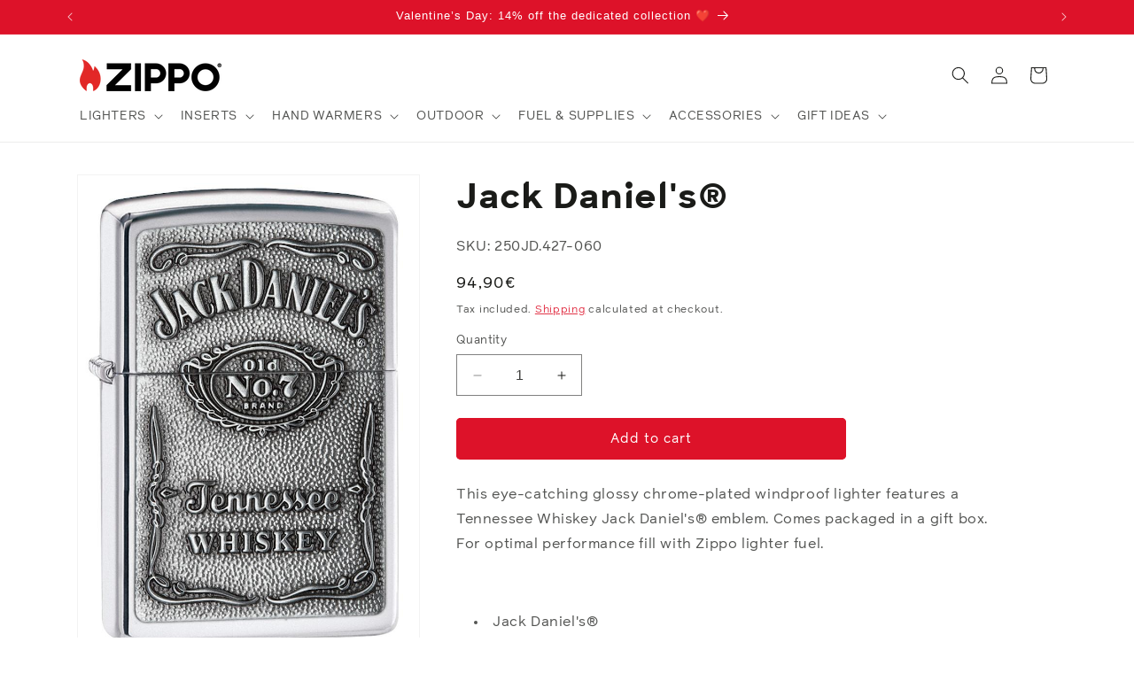

--- FILE ---
content_type: application/javascript
request_url: https://widget.accessgo.de/assets-20260128-111041/bootstrap-DkKnu8YT.js
body_size: 8084
content:
const __vite__mapDeps=(i,m=__vite__mapDeps,d=(m.f||(m.f=["assets-20260128-111041/da-DK-B-FxL69A.js","accessGoWidget.js","assets-20260128-111041/de-DE-Csb44ic4.js","assets-20260128-111041/es-ES-D5o3UcPY.js","assets-20260128-111041/fr-FR-DtpTC_hx.js","assets-20260128-111041/hu-HU-Cl-X9vyx.js","assets-20260128-111041/it-IT-HiehqlIF.js","assets-20260128-111041/nl-NL-DMd24xpt.js","assets-20260128-111041/pl-PL-DwTjBlM4.js","assets-20260128-111041/tr-TR-Dq5kkhXZ.js","assets-20260128-111041/index-DsNCJ8K_.js","assets-20260128-111041/index-DNo_ZX9-.js","assets-20260128-111041/index-DmJfsUYU.js","assets-20260128-111041/index-DVqS_oau.css","assets-20260128-111041/localhostConfig-DuBt9RnR.js"])))=>i.map(i=>d[i]);
import{_ as m}from"../accessGoWidget.js";const j=(s,e,t)=>{const n=s[e];return n?typeof n=="function"?n():Promise.resolve(n):new Promise((i,r)=>{(typeof queueMicrotask=="function"?queueMicrotask:setTimeout)(r.bind(null,new Error("Unknown variable dynamic import: "+e+(e.split("/").length!==t?". Note that variables only represent file names one level deep.":""))))})};const q="lit-localize-status";const B=(s,...e)=>({strTag:!0,strings:s,values:e}),_e=B,X=s=>typeof s!="string"&&"strTag"in s,$=(s,e,t)=>{let n=s[0];for(let i=1;i<s.length;i++)n+=e[t?t[i-1]:i-1],n+=s[i];return n};const W=(s=>X(s)?$(s.strings,s.values):s);let J=W,U=!1;function Z(s){if(U)throw new Error("lit-localize can only be configured once");J=s,U=!0}class V{constructor(){this.settled=!1,this.promise=new Promise((e,t)=>{this._resolve=e,this._reject=t})}resolve(e){this.settled=!0,this._resolve(e)}reject(e){this.settled=!0,this._reject(e)}}const E=[];for(let s=0;s<256;s++)E[s]=(s>>4&15).toString(16)+(s&15).toString(16);function Y(s){let e=0,t=8997,n=0,i=33826,r=0,o=40164,c=0,u=52210;for(let a=0;a<s.length;a++)t^=s.charCodeAt(a),e=t*435,n=i*435,r=o*435,c=u*435,r+=t<<8,c+=i<<8,n+=e>>>16,t=e&65535,r+=n>>>16,i=n&65535,u=c+(r>>>16)&65535,o=r&65535;return E[u>>8]+E[u&255]+E[o>>8]+E[o&255]+E[i>>8]+E[i&255]+E[t>>8]+E[t&255]}const ee="",te="h",se="s";function ne(s,e){return(e?te:se)+Y(typeof s=="string"?s:s.join(ee))}const F=new WeakMap,z=new Map;function ie(s,e,t){if(s){const n=t?.id??re(e),i=s[n];if(i){if(typeof i=="string")return i;if("strTag"in i)return $(i.strings,e.values,i.values);{let r=F.get(i);return r===void 0&&(r=i.values,F.set(i,r)),{...i,values:r.map(o=>e.values[o])}}}}return W(e)}function re(s){const e=typeof s=="string"?s:s.strings;let t=z.get(e);return t===void 0&&(t=ne(e,typeof s!="string"&&!("strTag"in s)),z.set(e,t)),t}function N(s){window.dispatchEvent(new CustomEvent(q,{detail:s}))}let x="",P,Q,M,H,G,A=new V;A.resolve();let O=0;const oe=s=>(Z(((e,t)=>ie(G,e,t))),x=Q=s.sourceLocale,M=new Set(s.targetLocales),M.add(s.sourceLocale),H=s.loadLocale,{getLocale:ae,setLocale:ce}),ae=()=>x,ce=s=>{if(s===(P??x))return A.promise;if(!M||!H)throw new Error("Internal error");if(!M.has(s))throw new Error("Invalid locale code");O++;const e=O;return P=s,A.settled&&(A=new V),N({status:"loading",loadingLocale:s}),(s===Q?Promise.resolve({templates:void 0}):H(s)).then(n=>{O===e&&(x=s,P=void 0,G=n.templates,N({status:"ready",readyLocale:s}),A.resolve())},n=>{O===e&&(N({status:"error",errorLocale:s,errorMessage:n.toString()}),A.reject(n))}),A.promise},f={daDK:"da-DK",deDE:"de-DE",enUS:"en-US",frFR:"fr-FR",esES:"es-ES",itIT:"it-IT",nlNL:"nl-NL",plPL:"pl-PL",huHU:"hu-HU",trTR:"tr-TR"},{getLocale:le,setLocale:ue}=oe({sourceLocale:f.enUS,targetLocales:Object.values(f).filter(s=>s!==f.enUS),loadLocale:s=>j(Object.assign({"../localization/locales/da-DK.ts":()=>m(()=>import("./da-DK-B-FxL69A.js"),__vite__mapDeps([0,1])),"../localization/locales/de-DE.ts":()=>m(()=>import("./de-DE-Csb44ic4.js"),__vite__mapDeps([2,1])),"../localization/locales/es-ES.ts":()=>m(()=>import("./es-ES-D5o3UcPY.js"),__vite__mapDeps([3,1])),"../localization/locales/fr-FR.ts":()=>m(()=>import("./fr-FR-DtpTC_hx.js"),__vite__mapDeps([4,1])),"../localization/locales/hu-HU.ts":()=>m(()=>import("./hu-HU-Cl-X9vyx.js"),__vite__mapDeps([5,1])),"../localization/locales/it-IT.ts":()=>m(()=>import("./it-IT-HiehqlIF.js"),__vite__mapDeps([6,1])),"../localization/locales/nl-NL.ts":()=>m(()=>import("./nl-NL-DMd24xpt.js"),__vite__mapDeps([7,1])),"../localization/locales/pl-PL.ts":()=>m(()=>import("./pl-PL-DwTjBlM4.js"),__vite__mapDeps([8,1])),"../localization/locales/tr-TR.ts":()=>m(()=>import("./tr-TR-Dq5kkhXZ.js"),__vite__mapDeps([9,1]))}),`../localization/locales/${s}.ts`,4)}),de=s=>ue(s),Ae=()=>le(),ge=s=>{switch(s=s.trim().substring(0,2),s){case"de":return f.deDE;case"fr":return f.frFR;case"es":return f.esES;case"it":return f.itIT;case"nl":return f.nlNL;case"pl":return f.plPL;case"da":return f.daDK;case"en":return f.enUS;case"hu":return f.huHU;case"tr":return f.trTR;default:return f.enUS}};class l{constructor(e,t,n,i){if([e,t,n].some(r=>r<0||r>255))throw new Error("Color values must be between 0 and 255");this.red=e,this.green=t,this.blue=n,this.alpha=i}static fromHex(e){let t=e.replace("#","");(t.length===3||t.length===4)&&(t=t.split("").map(c=>c+c).join(""));const[n,i,r,o]=[0,2,4,6].map(c=>parseInt(t.slice(c,c+2),16));return new l(n,i,r,o!==void 0&&!isNaN(o)?o/255:1)}static fromRGBA({red:e,green:t,blue:n,alpha:i}){return new l(e,t,n,i)}static fromHSLA({hue:e,saturation:t,lightness:n,alpha:i}){const r=e/360,o=t/100,c=n/100,u=(1-Math.abs(2*c-1))*o,a=u*(1-Math.abs(r*6%2-1)),R=c-u/2,[L,b,_]=r<1/6?[u,a,0]:r<2/6?[a,u,0]:r<3/6?[0,u,a]:r<4/6?[0,a,u]:r<5/6?[a,0,u]:[u,0,a];return new l(Math.round((L+R)*255),Math.round((b+R)*255),Math.round((_+R)*255),i)}static fromString(e){if(e.startsWith("#"))return l.fromHex(e);const t=e.match(/^hsla?\((\d+),\s*(\d+)%,\s*(\d+)%(?:,\s*([\d.]+))?\)$/)||e.match(/^rgba?\((\d+),\s*(\d+),\s*(\d+)(?:,\s*([\d.]+))?\)$/);if(t){const[,n,i,r,o]=t;return e.startsWith("hsl")?l.fromHSLA({hue:+n,saturation:+i,lightness:+r,alpha:o?+o:1}):new l(+n,+i,+r,o?+o:1)}throw new Error("Invalid color string")}toRGBA(){return{red:this.red,green:this.green,blue:this.blue,alpha:this.alpha}}toHSLA(){const e=this.red/255,t=this.green/255,n=this.blue/255,i=Math.max(e,t,n),r=Math.min(e,t,n),o=(i+r)/2,c=i-r,u=c===0?0:c/(1-Math.abs(2*o-1)),a=c===0?0:i===e?((t-n)/c+(t<n?6:0))*60:i===t?((n-e)/c+2)*60:((e-t)/c+4)*60;return{hue:Math.round(a),saturation:Math.round(u*100),lightness:Math.round(o*100),alpha:this.alpha}}toHex(){const e=t=>t.toString(16).padStart(2,"0");return`#${e(this.red)}${e(this.green)}${e(this.blue)}${this.alpha===1?"":e(Math.round(this.alpha*255))}`}toString(){return this.alpha===1?`rgb(${this.red},${this.green},${this.blue})`:`rgba(${this.red},${this.green},${this.blue},${this.alpha})`}isDark(){const e=this.getLuminance(this.red,this.green,this.blue);return(1+.05)/(e+.05)>(e+.05)/.05}getContrastNeutralColor(){const e=l.fromHex("#ffffff"),t=l.fromHex("#000000"),n=this.getContrastRatio(l.fromHex("#ffffff")),i=this.getContrastRatio(l.fromHex("#000000"));return n>i?e:t}getMutedColor(){return this.isDark()?l.fromHSLA({...this.toHSLA(),saturation:10,lightness:93}):l.fromHSLA({...this.toHSLA(),saturation:10,lightness:13})}getMuted2Color(){return this.isDark()?l.fromHSLA({...this.toHSLA(),saturation:15,lightness:80}):l.fromHSLA({...this.toHSLA(),saturation:15,lightness:40})}getHighlightColor(e=4.5){const t=this.getContrastNeutralColor(),n=this.toHSLA();let i=null,r=0;for(let o=180;o>=60;o-=15)for(const c of[1,-1]){const u=(n.hue+o*c+360)%360;for(let a=0;a<=50;a+=4){const R=a===0?[50]:[50-a,50+a];for(const L of R){if(L<5||L>95)continue;const b=l.fromHSLA({hue:u,saturation:90,lightness:L,alpha:1});i||(i=b);const _=b.getContrastRatio(this),T=b.getContrastRatio(t);if(_>=e&&T>=e)return b;const p=Math.min(_,T);p>r&&(r=p,i=b)}}}return i}getContrastRatio(e){const t=this.getLuminance(this.red,this.green,this.blue),n=e.getLuminance(e.red,e.green,e.blue),i=Math.max(t,n),r=Math.min(t,n);return(i+.05)/(r+.05)}lighten(e){const t=[this.red,this.green,this.blue].map(n=>Math.min(255,n+(255-n)*(e/100)));return new l(t[0],t[1],t[2],this.alpha)}darken(e){const t=[this.red,this.green,this.blue].map(n=>Math.max(0,n-n*(e/100)));return new l(t[0],t[1],t[2],this.alpha)}getLuminance(e,t,n){const i=[e,t,n].map(r=>(r/=255)<=.03928?r/12.92:Math.pow((r+.055)/1.055,2.4));return .2126*i[0]+.7152*i[1]+.0722*i[2]}}function Re(s){switch(s){case"contrast":return"contrast";case"change_font_size":return"changeFontSize";case"change_line_height":return"changeLineHeight";case"letter_spacing":return"letterSpacing";case"screen_reader":return"screenReader";case"outline":return"outline";case"apply_dyslexic_font":return"applyDyslexicFont";case"change_saturation":return"changeSaturation";default:return s}}function he(s){if(typeof s!="string"||s.trim()==="")return!1;try{return document.createElement("div").querySelector(s),!0}catch{return!1}}var fe=(s=>(s.TOP_LEFT="top-left",s.TOP_RIGHT="top-right",s.BOTTOM_LEFT="bottom-left",s.BOTTOM_RIGHT="bottom-right",s))(fe||{}),me=(s=>(s.FLOATING="floating",s.SELECTOR="existing-element",s))(me||{});const d={domain:{domainName:"localhost",activeContract:!1,lastActivity:null},widgetConfig:{alphaColor:l.fromHex("#002F6C"),zIndex:1e3,triggers:[{type:"floating",position:"bottom-right",offsetX:20,offsetY:20,displayRules:{},checkMark:{enabled:!0}}]},features:{altText:{name:"altText",enabled:!1},keyNav:{name:"keyNav",enabled:!0},skipLinks:{name:"skipLinks",enabled:!0,config:{websiteNavSelectors:'nav, .nav, #nav, nav:first-of-type, [role="navigation"]:first-of-type, header nav, header nav:first-of-type, header',websiteContentSelectors:'main, .main, #main, #content, .content, .main-content, #main-content, article:first-of-type, section:first-of-type, [role="main"]',existingNavSkipLinkSelectors:"nav, #nav, #navigation, #main-nav",existingContentSkipLinkSelectors:"#main, #content, #MainContent, #main-content"}},emptyLinks:{name:"emptyLinks",enabled:!1},removeRedundantTitles:{name:"removeRedundantTitles",enabled:!1},useSystemSettings:{name:"useSystemSettings",enabled:!0,config:{contrast:!0,changeFontSize:!1,changeLineHeight:!1,letterSpacing:!1,screenReader:!1,outline:!1,applyDyslexicFont:!1,changeSaturation:!1}},toolTips:{name:"widgetToolTips",enabled:!0,config:{onHover:!0,once:!0}}},instantAccessibility:!1},pe=s=>{if(typeof s>"u"||s===null)return d;let e=d?.widgetConfig?.alphaColor;try{e=l.fromString(s?.widgetConfig?.alphaColor||"")}catch{}let t=typeof s?.widgetConfig?.zIndex=="number"?s?.widgetConfig?.zIndex:d.widgetConfig.zIndex,n=d.widgetConfig.triggers;s?.widgetConfig?.triggers&&(n=s.widgetConfig.triggers.map(r=>r.type==="floating"?{type:"floating",position:r.position,offsetX:r.offsetX||0,offsetY:r.offsetY||0,displayRules:r.displayRules||{},checkMark:{enabled:r.checkMark?.enabled===void 0?!0:r.checkMark?.enabled},hideOnScroll:{enabled:r.hideOnScroll?.enabled===void 0?!1:r.hideOnScroll?.enabled,distance:r.hideOnScroll?.distance===void 0?200:r.hideOnScroll?.distance}}:r.type==="existing-element"&&he(r.selector||"")?{type:"existing-element",selector:r.selector?.trim(),checkMark:{enabled:r.checkMark?.enabled===void 0?!0:r.checkMark?.enabled,zIndex:r.checkMark?.zIndex||1e3}}:null).filter(r=>r!==null));let i;return i=ve(s),{...d,domain:{domainName:s.domain?.domainName||d.domain.domainName,activeContract:s.domain?.activeContract||d.domain.activeContract,lastActivity:s.domain?.lastActivity||d.domain.lastActivity},widgetConfig:{alphaColor:e,zIndex:t,triggers:n||d.widgetConfig.triggers},features:i,instantAccessibility:s.instantAccessibility||d.instantAccessibility}};function ve(s){if(!s.features)return d.features;const e=s.features.skipLinks,t=d.features.skipLinks.config,n=d.features.toolTips.config,i=d.features.useSystemSettings.config;return{...d.features,...s.features,skipLinks:{...d.features.skipLinks,...e,config:{existingContentSkipLinkSelectors:e?.config?.existingContentSkipLinkSelectors||t.existingContentSkipLinkSelectors,existingNavSkipLinkSelectors:e?.config?.existingNavSkipLinkSelectors||t.existingNavSkipLinkSelectors,websiteContentSelectors:e?.config?.websiteContentSelectors||t.websiteContentSelectors,websiteNavSelectors:e?.config?.websiteNavSelectors||t.websiteNavSelectors}},toolTips:{...d.features.toolTips,...s.features?.toolTips,config:{onHover:s.features?.toolTips?.config?.onHover===void 0?n.onHover:s.features?.toolTips?.config?.onHover,once:s.features?.toolTips?.config?.once===void 0?n.once:s.features?.toolTips?.config?.once}},useSystemSettings:{...d.features.useSystemSettings,...s.features?.useSystemSettings,config:{...i,...s.features?.useSystemSettings?.config}}}}var y=(s=>(s[s.DEBUG=0]="DEBUG",s[s.INFO=1]="INFO",s[s.WARNING=2]="WARNING",s[s.ERROR=3]="ERROR",s[s.NONE=4]="NONE",s))(y||{});class S{static instantiate(e=y.ERROR,t=""){if(S.instance)throw new Error("ClientLoggingService is a singleton and has already been instantiated. Use getInstance() instead.");return S.instance=new S(e,t),S.instance}static getInstance(){return S.instance||(S.instance=new S),S.instance}constructor(e=y.ERROR,t=""){this.logLevel=e,this.prefix=t}setLogLevel(e){this.logLevel=e}debug(e,...t){this.logLevel<=y.DEBUG&&console.log(`${this.prefix}[DEBUG] ${e}`,...t)}info(e,...t){this.logLevel<=y.INFO&&console.info(`${this.prefix}[INFO] ${e}`,...t)}warn(e,...t){this.logLevel<=y.WARNING&&console.warn(`${this.prefix}[WARNING] ${e}`,...t)}error(e,...t){this.logLevel<=y.ERROR&&console.error(`${this.prefix}[ERROR] ${e}`,...t)}}class I{constructor(e){this.loggingService=e}async get(e){const t=localStorage.getItem(e);try{return t?JSON.parse(t):null}catch(n){return this.loggingService.error("Error parsing JSON from localStorage",n),null}}async set(e,t){localStorage.setItem(e,JSON.stringify(t))}async delete(e){localStorage.removeItem(e)}static getInstance(){return I.instance||(I.instance=new I(S.getInstance())),I.instance}}class Se{constructor(e,t){if(this.expirationMinutes=e,this.loggingService=t,e<=0)throw new Error("Expiration minutes must be a positive number for SessionStorage.");this.expirationDurationMs=e*60*1e3}async get(e){const t=localStorage.getItem(e);if(!t)return null;try{const n=this.parseStoredValue(t),i={value:n.value,setAt:n.setAt};if(i.setAt<=0||i.value===void 0)return this.loggingService.warn(`Malformed data for key "${e}" found in localStorage. Removing.`),localStorage.removeItem(e),null;const r=i.setAt+this.expirationDurationMs;return Date.now()>r?(localStorage.removeItem(e),null):i.value}catch(n){return this.loggingService.error(`Error parsing JSON or corrupted data for key "${e}" from localStorage`,n),localStorage.removeItem(e),null}}async set(e,t){const n={value:t,setAt:Date.now()};try{localStorage.setItem(e,JSON.stringify(n))}catch(i){console.error(`Error setting item for key "${e}" in localStorage:`,i)}}async delete(e){localStorage.removeItem(e)}parseStoredValue(e){const t=JSON.parse(e);if(typeof t.value>"u")throw new Error("Invalid stored value. Expected object, got "+typeof t.value);if(typeof t.setAt!="number")throw new Error("Invalid stored value. Expected number, got "+typeof t.setAt);return t}}const K={logLevelKey:"ago_log_level",defaultLogLevel:y.ERROR,maxConcurrentApiRequests:10,systemNotificationAutoDismissMs:5e3,systemPreferencesNotificationKey:"ago-system-preferences-notification",sessionStorageExpirationMinutes:2880,languageStorageKey:"ago-language",featureFlagsStorageKey:"ago_feature_flags",altTextDBConfig:{name:"AgoAltTextDB",version:1,storeName:"images",batchSize:500},altTextLocalVersionKey:"ago_alttext_version",performance:{mutationObserver:{normalChunkSize:100,largeChunkSize:50,maxSafeQueue:500},features:{chunkSize:500}}};var we={};const be={altTextApiUrl:"https://alt-text.accessgo.de/image/v2",remoteConfigURL:"https://widget.accessgo.de/widget-config",adminDomains:["https://app.accessgo.de","https://staging.accessgo.de","http://app.accessgo.test"],cdnUrl:"https://alttext-manifest.cdn.accessgo.de/manifests",adminWidgetUrl:"https://widget.accessgo.de/admin/accessgo-browser-assistant.js",adminWidgetPreviewUrl:"https://widget-staging.accessgo.de/admin/accessgo-browser-assistant.js",adminWidgetLoadKey:"ago_admin_widget_load",pingUrlPattern:(we.VITE_WIDGET_PING_DOMAIN||"https://ping.accessgo.de")+"/{domain}/widget/ping"},v={...K,...be},C={ADDED:"added",REMOVED:"removed",MODIFIED:"modified"};class k{constructor(e=K.performance.mutationObserver,t=S.getInstance()){this.loggingService=t,this.observer=null,this.subscribers=new Map,this.isObserving=!1,this.mutationQueue=[],this.isProcessingQueue=!1,this.processingFrame=null,this.NORMAL_CHUNK_SIZE=e.normalChunkSize,this.LARGE_CHUNK_SIZE=e.largeChunkSize,this.MAX_SAFE_QUEUE=e.maxSafeQueue}static getInstance(){return k.instance||(k.instance=new k),k.instance}subscribe(e){if(this.subscribers.has(e.id))throw new Error(`Subscriber with ID ${e.id} already exists`);this.subscribers.set(e.id,e),this.isObserving||this.startObserving()}unsubscribe(e){this.subscribers.delete(e),this.subscribers.size===0&&this.isObserving&&this.stopObserving()}startObserving(){this.observer||(this.observer=new MutationObserver(e=>{this.processMutations(e)}),this.observer.observe(document.body,{childList:!0,subtree:!0,attributes:!0,attributeOldValue:!0,characterData:!0,characterDataOldValue:!0}),this.isObserving=!0)}stopObserving(){this.observer&&(this.observer.disconnect(),this.observer=null),this.isObserving=!1}processMutations(e){this.mutationQueue.push(...e),this.isProcessingQueue||this.scheduleProcessing()}scheduleProcessing(){this.processingFrame||(this.isProcessingQueue=!0,this.mutationQueue.length>this.MAX_SAFE_QUEUE?this.processLargeQueue():this.processingFrame=requestAnimationFrame(()=>{this.processNormalChunk()}))}processLargeQueue(){const e=()=>{const t=Math.min(this.LARGE_CHUNK_SIZE,this.mutationQueue.length),n=this.mutationQueue.splice(0,t);for(const i of n){const r=this.createEventsFromMutation(i);for(const o of r)this.notifySubscribers(o)}this.mutationQueue.length>0?setTimeout(e,0):(this.isProcessingQueue=!1,this.processingFrame=null)};e()}processNormalChunk(){const e=Math.min(this.NORMAL_CHUNK_SIZE,this.mutationQueue.length),t=this.mutationQueue.splice(0,e);for(const n of t){const i=this.createEventsFromMutation(n);for(const r of i)this.notifySubscribers(r)}this.processingFrame=null,this.mutationQueue.length>0?this.scheduleProcessing():this.isProcessingQueue=!1}createEventsFromMutation(e){const t=[];switch(e.type){case"childList":e.addedNodes.length>0&&t.push({type:C.ADDED,nodes:Array.from(e.addedNodes),target:e.target,mutation:e}),e.removedNodes.length>0&&t.push({type:C.REMOVED,nodes:Array.from(e.removedNodes),target:e.target,mutation:e});break;case"attributes":case"characterData":t.push({type:C.MODIFIED,nodes:[e.target],target:e.target,mutation:e});break}return t}notifySubscribers(e){this.subscribers.forEach(t=>{setTimeout(()=>{try{if(t.filter&&!t.filter(e))return;Promise.resolve(t.callback(e)).catch(n=>{this.loggingService.error(`Error in DOM subscriber ${t.id}:`,n)})}catch(n){this.loggingService.error(`Error in DOM subscriber ${t.id}:`,n)}},0)})}destroy(){this.stopObserving(),this.subscribers.clear(),this.mutationQueue.length=0}}class Ee{constructor(e,t,n){this.pingUrlPattern=e,this.domain=t,this.loggingService=n}ping(e){if(e===null)return this.loggingService.info("Ping: No last activity found"),this.sendPing();const t=new Date().toISOString().slice(0,10);return e!==t?(this.loggingService.info("Ping: Last activity is not today"),this.sendPing()):(this.loggingService.info("Ping: Last activity is today"),Promise.resolve())}async sendPing(){const e=this.pingUrlPattern.replace("{domain}",this.domain);return this.loggingService.info(`Ping: Sending ping to ${e}`),await fetch(e),Promise.resolve()}}async function ye(){const s=new URLSearchParams(window.location.search),e=s.get("ago_widget"),t=s.get("ago_admin");window.AgoWidget.applyProfile=async p=>{const h=document.querySelector("ago-accessibility-widget");if(!h)throw new Error("AccessGo widget not found");h.dispatchEvent(new CustomEvent("profile-change",{detail:{profileId:p},bubbles:!1,composed:!0}))};const n=S.instantiate(y.ERROR,"[AgoWidget]"),i=I.getInstance(),r=new Se(v.sessionStorageExpirationMinutes,n),o=await i.get(v.logLevelKey)??v.defaultLogLevel;n.setLogLevel(o);const u=await i.get(v.languageStorageKey)||document.documentElement.lang;if(await de(ge(u)),e==="off")return;const a=window.location.hostname.replace(/^www\./,""),L=`${v.remoteConfigURL}/${a}.json`;let b=!1;const _=p=>{if(b)return;b=!0;const h=document.createElement("script");console.log("loading admin widget",p),h.src=p==="preview"?v.adminWidgetPreviewUrl:v.adminWidgetUrl,h.type="module",window.addEventListener("ago-admin-widget-closed",()=>{i.delete(v.adminWidgetLoadKey),document.head.removeChild(h)}),document.head.appendChild(h)};return Promise.all([m(()=>import("./index-DsNCJ8K_.js").then(p=>p.b),__vite__mapDeps([10,1])),T(L,e)]).then(([p,h])=>{h||(h={domain:{domainName:a,activeContract:!1},widgetConfig:{...d.widgetConfig,alphaColor:"#002F6C"}}),e==="on"&&(h.instantAccessibility=!0);const w=pe(h);new p.default(w,window,i,r,new Ee(v.pingUrlPattern,a,n),n).init(),t!==null&&m(()=>import("./index-DNo_ZX9-.js"),__vite__mapDeps([11,1])).then(g=>{new g.default(window,t,n).init()}),i.get(v.adminWidgetLoadKey).then(g=>{g&&_(g)}).catch(()=>{n.error("Failed to get admin widget load key")}),window.location.hash&&window.location.hash.startsWith("#ago-admin")&&(n.info("Ago Admin Menu requested, loading admin widget"),i.set(v.adminWidgetLoadKey,"prod"),history.pushState("",document.title,window.location.pathname+window.location.search),_("prod")),window.addEventListener("ago-admin-widget-loaded",g=>{const D=g;n.info("Admin widget loaded"),i.set(v.adminWidgetLoadKey,D.detail)}),window!==window.top&&(n.debug("Listening for messages from parent window"),window.addEventListener("message",g=>{if(n.debug("Message received",g),!v.adminDomains.includes(g.origin)||!g.isTrusted||!g.data){n.error("Invalid message",{origin:g.origin,isTrusted:g.isTrusted,data:g.data});return}if(window.AgoAdminWidget)return window.AgoAdminWidget.handleRequest(g.data);m(()=>import("./index-DmJfsUYU.js"),__vite__mapDeps([12,1,13])).then(D=>{window.AgoAdminWidget=new D.default(window,n,g.origin,h,k.getInstance()),window.AgoAdminWidget.init().then(()=>window.AgoAdminWidget.handleRequest(g.data))})}))});async function T(p,h){try{return h==="preview"?m(()=>import("./previewConfig-HWCfmzYD.js"),[]).then(w=>w.default):a==="localhost"?m(()=>import("./localhostConfig-DuBt9RnR.js"),__vite__mapDeps([14,1])).then(w=>w.default):fetch(p,{cache:"default"}).then(w=>{if(!w.ok){n.error("Wrong response from remote",w.statusText);return}return w.json()}).catch(()=>{n.error("Failed to fetch remote config")})}catch(w){n.error("Failed to fetch remote config",w);return}}}const Ie=Object.freeze(Object.defineProperty({__proto__:null,bootstrap:ye},Symbol.toStringTag,{value:"Module"}));export{S as C,C as D,I as L,k as M,me as W,K as a,v as b,ge as c,Re as d,fe as e,_e as f,Ae as g,l as h,q as i,Ie as j,J as m,de as s,he as v};
